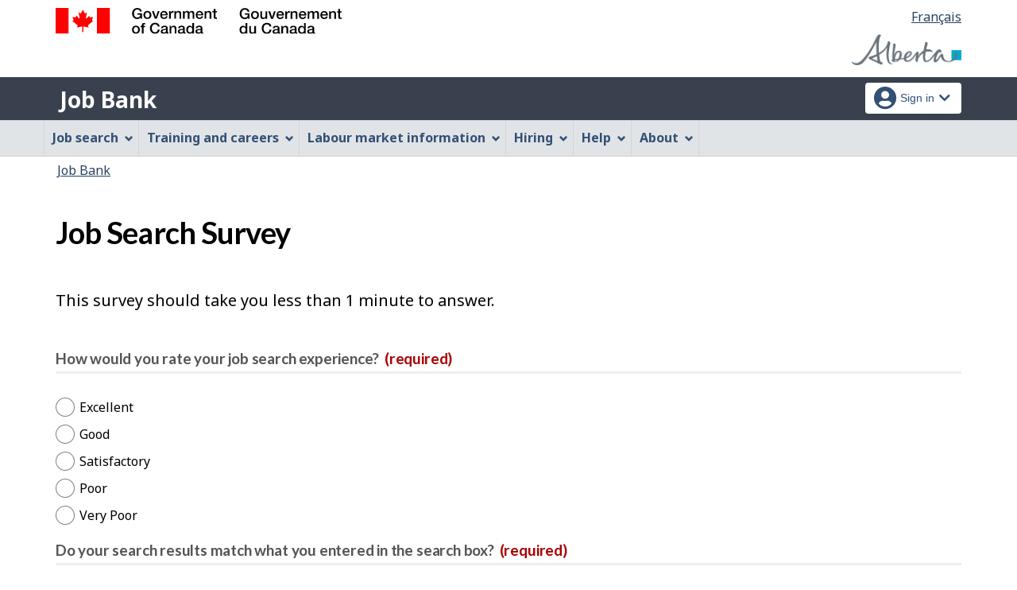

--- FILE ---
content_type: text/html;charset=UTF-8
request_url: https://ab.jobbank.gc.ca/survey/7;jsessionid=4CCD4BE3C65E19E10234FE5E4A68ED93.jobsearch77
body_size: 9003
content:
<!DOCTYPE html>

<html class="no-js" lang="en" dir="ltr"><head id="j_id_4">
		<meta charset="utf-8" />
		
		<title>Job Search Survey - Job Bank
			      
		</title>
		<meta content="width=device-width,initial-scale=1" name="viewport" />
		
		<meta name="dcterms.language" content="eng" />
		<meta name="dcterms.creator" content="Employment and Social Development Canada" />
		<meta name="dcterms.service" content="ESDC-EDSC_JobBank-GuichetEmplois" />
		<meta name="dcterms.accessRights" content="2" /><meta name="dcterms.title" content="Job Search Survey" />
			<meta property="og:title" content="Job Search Survey" />
			<meta property="og:description" name="description" content="Default page description" />
			<meta property="og:url" content="/survey" />
			<meta property="og:image" content="https://www.jobbank.gc.ca/themes-sat/assets/favicon-mobile.png" /><link type="text/css" rel="stylesheet" href="/jakarta.faces.resource/primeicons/primeicons.css.xhtml;jsessionid=B8856CA124717968741D7A7525AAEDAB.jobsearch77?ln=primefaces&amp;v=12.0.0" /><script type="text/javascript" src="/jakarta.faces.resource/jsf.js.xhtml;jsessionid=B8856CA124717968741D7A7525AAEDAB.jobsearch77?ln=jakarta.faces"></script><script type="text/javascript">if(window.PrimeFaces){PrimeFaces.settings.locale='en_CA';PrimeFaces.settings.viewId='/survey/survey.xhtml';PrimeFaces.settings.contextPath='';PrimeFaces.settings.cookiesSecure=false;}</script>
	

	
		<link href="/themes-sat/assets/favicon.ico" rel="icon" type="image/x-icon" />
		<link rel="stylesheet" href="/themes-sat/css/theme.min.css" />
		<link rel="stylesheet" href="/themes-sat/css/cdtsfixes.css" />
		<link rel="stylesheet" href="/themes-sat/css/apps.css" />
		
			
				<link href="/themes-jb/fontawesomepro/css/all.min.css" rel="stylesheet" />
				<link href="/themes-jb/fontawesomepro/css/v4-shims.min.css" rel="stylesheet" />
				<link rel="stylesheet" href="/themes-jb/js/css/jquery.timepicker.css" />
				<link rel="stylesheet" href="/themes-jb/css/theme-jb.css" />
				<link rel="stylesheet" href="/themes-jb/js/css/typeahead.css" />
			
			<noscript>
				<link rel="stylesheet" href="/themes-sat/css/noscript.min.css" />
				<link rel="stylesheet" href="/themes-sat/css/appsnoscript.css" />
			</noscript>
			
				<link rel="stylesheet" href="/themes-jb/css/project-jb-style.css" />
				<link rel="stylesheet" href="/themes-jb/css/project-style.css" /><!--[if lt IE 9]>
				<link rel="stylesheet" href="/themes-jb/css/project-style-ie8.css" /><![endif]-->
					<link rel="stylesheet" href="/invitation-manager/Overlay.css" />
			
			<script>
			//<![CDATA[
			dataLayer1 = [];

			(function(w,d,s,l,i){w[l]=w[l]||[];w[l].push({'gtm.start':
			new Date().getTime(),event:'gtm.js'});var f=d.getElementsByTagName(s)[0],
			j=d.createElement(s),dl=l!='dataLayer'?'&l='+l:'';j.async=true;j.src=
			'https://www.googletagmanager.com/gtm.js?id='+i+dl;f.parentNode.insertBefore(j,f);
			})(window,document,'script','dataLayer','GTM-W625MMN');
			//]]>
			</script>
				
				
				
				
				<script src="//assets.adobedtm.com/be5dfd287373/9b9cb7867b5b/launch-59d77766b86a.min.js"></script></head><body vocab="https://schema.org/" typeof="WebPage">
	
	<noscript><iframe src="https://www.googletagmanager.com/ns.html?id=GTM-W625MMN" height="0" width="0" style="display:none;visibility:hidden"></iframe></noscript>
		<nav aria-label="Skip Links">
			<ul id="wb-tphp">
				<li class="wb-slc"><a class="wb-sl" href="#wb-cont">Skip to main content</a></li>
				<li class="wb-slc visible-sm visible-md visible-lg"><a class="wb-sl" href="#wb-info">Skip to &quot;About this Web application&quot;</a></li>
			</ul>
		</nav>
		<header>
			<div id="wb-bnr" class="container">
				<div class="row">
						<section id="wb-lng" class="pull-right text-right mrgn-rght-md">
							<h2 class="wb-inv">Language selection</h2>
							<ul class="list-inline mrgn-bttm-0">
								<li>
									<a href="https://ab.guichetemplois.gc.ca/sondage/7" lang="fr">
										<span class="hidden-xs">Français</span>
										<abbr title="Français" class="visible-xs h3 mrgn-tp-sm mrgn-bttm-0 text-uppercase">fr</abbr>
									</a>
								</li>
							</ul>
						</section>
					<div class="brand col-xs-9 col-sm-5 col-md-4" property="publisher" typeof="GovernmentOrganization">
						<img src="/themes-sat/assets/sig-blk-en.svg" alt="" property="logo" /><span class="wb-inv" property="name"> Government of Canada / <span lang="fr">Gouvernement du Canada</span></span>
						<meta property="areaServed" typeof="Country" content="Canada" />
						<link property="logo" href="/themes-sat/assets/wmms-blk.svg" />
					</div>

	<div class="brand prov-brand col-xs-7 col-sm-7 col-md-8"><a href="https://www.alberta.ca/jobs-alberta.aspx?utm_source=JobBank&amp;utm_medium=online&amp;utm_campaign=Branding&amp;utm_content=ABLogo" onclick="_gaq.push(['_trackEvent', 'ptBrandClick', 'JOBSEARCH', 'ab']); return true;" rel="external">
				<img class="img-responsive" alt="Opportunity Alberta" src="/fstream?provinceCode=ab&amp;lang=en&amp;key=ptbrand&amp;previewInd=false" /></a>
	</div>
					
					<section id="wb-srch" class="col-lg-offset-4 col-md-offset-4 col-sm-offset-2 col-xs-12 col-sm-5 col-md-4 visible-md visible-lg">
						<h2>Search</h2>
						<form action="#" method="post" name="cse-search-box" role="search" class="form-inline">
							<div class="form-group wb-srch-qry">
								<label for="wb-srch-q" class="wb-inv">Search website</label>
								<input id="wb-srch-q" class="wb-srch-q form-control" name="q" type="search" value="" size="34" maxlength="170" placeholder="Search" />
							</div>
							<div class="form-group submit">
								<button type="submit" id="wb-srch-sub" class="btn btn-primary btn-small" name="wb-srch-sub"><span class="glyphicon-search glyphicon"></span><span class="wb-inv">Search</span></button>
							</div>
						</form>
					</section>
				</div>
			</div>
			<div class="app-bar">
				<div class="container">
					<div class="row">
						<section class="col-xs-12 col-sm-6">
									<h2 class="wb-inv">Job Bank</h2><a class="app-name" href="https://www.ab.jobbank.gc.ca/home">Job Bank</a>
						</section>
							<nav class="col-sm-6 hidden-xs hidden-print"><form id="j_id_2h_2" name="j_id_2h_2" method="post" action="/sondage/;jsessionid=B8856CA124717968741D7A7525AAEDAB.jobsearch77" class="dept-nav" enctype="application/x-www-form-urlencoded">
									<h2 class="wb-inv">Account menu</h2>
									<ul class="app-list-account list-unstyled">
<li class="signon btn-group pull-right ">
		<button type="button" class="btn dropdown-toggle" data-toggle="dropdown" aria-haspopup="true" aria-expanded="false">
			<span class="title"><span class="in-icon fas fa-user-circle fa-lg" aria-hidden="true"></span> <span class="fullName">Sign in</span><span class="fa fa-chevron-down" aria-hidden="true"></span></span>
		</button>
	<ul class="dropdown-menu">
				<li><a href="https://www.ab.jobbank.gc.ca/login">Job seekers</a></li>
				<li><a href="https://ab-employer.jobbank.gc.ca/employer/dashboard">Employers</a></li>
	</ul>
</li>
									</ul><input type="hidden" name="j_id_2h_2_SUBMIT" value="1" /><input type="hidden" name="jakarta.faces.ViewState" id="j_id__v_0:jakarta.faces.ViewState:1" value="MDMzMzQ5MTk4ZDQyNzkyNzAwMDAwMDAx" autocomplete="off" /></form>
							</nav>
					</div>
				</div>
			</div>
			<div class="app-bar-mb container visible-xs-block hidden-print">
				<nav aria-labelledby="cdts-hiddenMenuAndSearch">
					<h2 class="wb-inv" id="cdts-hiddenMenuAndSearch">Menu and search</h2>
					<ul class="app-list-main list-unstyled">
						<li class="wb-mb-links" id="wb-glb-mn"><a href="#mb-pnl" aria-controls="mb-pnl" class="btn overlay-lnk" role="button">Menu</a><h2>Menu</h2></li>
						
					</ul>
					<div id="mb-pnl"></div>
					
				</nav>
					<nav aria-labelledby="cdts-accountMenu">
						<h2 class="wb-inv" id="cdts-accountMenu">Account menu</h2><form id="j_id_2l_2" name="j_id_2l_2" method="post" action="/sondage/;jsessionid=B8856CA124717968741D7A7525AAEDAB.jobsearch77" class="dept-nav" enctype="application/x-www-form-urlencoded">
							<ul class="app-list-account list-unstyled">
<li class="signon btn-group pull-right ">
		<button type="button" class="btn dropdown-toggle" data-toggle="dropdown" aria-haspopup="true" aria-expanded="false">
			<span class="title"><span class="in-icon fas fa-user-circle fa-lg" aria-hidden="true"></span> <span class="fullName">Sign in</span><span class="fa fa-chevron-down" aria-hidden="true"></span></span>
		</button>
	<ul class="dropdown-menu">
				<li><a href="https://www.ab.jobbank.gc.ca/login">Job seekers</a></li>
				<li><a href="https://ab-employer.jobbank.gc.ca/employer/dashboard">Employers</a></li>
	</ul>
</li>
							</ul><input type="hidden" name="j_id_2l_2_SUBMIT" value="1" /><input type="hidden" name="jakarta.faces.ViewState" id="j_id__v_0:jakarta.faces.ViewState:2" value="MDMzMzQ5MTk4ZDQyNzkyNzAwMDAwMDAx" autocomplete="off" /></form>
					</nav>
			</div>
					<nav id="wb-sm" data-ajax-replace="/themes-sat/ajax/appmenu.xhtml" data-trgt="mb-pnl" class="wb-menu visible-md visible-lg" typeof="SiteNavigationElement" aria-labelledby="appNavMenu">
						<div class="pnl-strt container nvbar">
							<h2 class="wb-inv" id="appNavMenu">Main navigation menu</h2>
							<div class="row">
								<ul class="list-inline menu cdts-background-initial" role="menubar">
									<li role="none"><a href="https://www.ab.jobbank.gc.ca/findajob" class="item">Job search</a></li>
									<li role="none"><a href="https://www.ab.jobbank.gc.ca/career-planning" class="item">Training and careers</a></li>
									<li role="none"><a href="https://www.ab.jobbank.gc.ca/trend-analysis" class="item">Labour market information</a></li>
									<li role="none"><a href="https://www.ab.jobbank.gc.ca/employers" class="item">Hiring</a></li>
									<li role="none"><a href="https://www.ab.jobbank.gc.ca/aboutus" class="item">Help</a></li>
									<li role="none"><a href="/helpsupport" class="item">About</a></li>
								</ul>
							</div>
						</div>
					</nav>
						<nav id="wb-bc" property="breadcrumb">
							<h2>You are here:</h2>
							<div class="container">
								<ol class="breadcrumb"><li><a href="https://www.ab.jobbank.gc.ca/" >Job Bank</a></li>
								</ol>
							</div>
						</nav>
		</header>
<div id="header-search">

</div>
				<main role="main" property="mainContentOfPage" typeof="WebPageElement" class="container">
					<h1 property="name" id="wb-cont">Job Search Survey</h1>
						
						<div id="messageblock-content" tabindex="-1"><div id="messageblock" role="alert" aria-live="assertive"></div>
						</div><p class="survey-info">This survey should take you less than 1 minute to answer.</p><form id="surveyForm" name="surveyForm" method="post" action="/sondage/;jsessionid=B8856CA124717968741D7A7525AAEDAB.jobsearch77" enctype="application/x-www-form-urlencoded">

	<fieldset class="survey">
		  <legend>How would you rate your job search experience? <span class="req">(required)</span><span id="surveyForm:error-answer-single-80"></span>
		  </legend><div class="form-radio selectRadioOne" id="surveyForm:answer-single-80">		<div class="radio"><input id="surveyForm:answer-single-80:0" type="radio" name="surveyForm:answer-single-80" value="36" /><label for="surveyForm:answer-single-80:0"> Excellent</label></div>		<div class="radio"><input id="surveyForm:answer-single-80:1" type="radio" name="surveyForm:answer-single-80" value="37" /><label for="surveyForm:answer-single-80:1"> Good</label></div>		<div class="radio"><input id="surveyForm:answer-single-80:2" type="radio" name="surveyForm:answer-single-80" value="78" /><label for="surveyForm:answer-single-80:2"> Satisfactory</label></div>		<div class="radio"><input id="surveyForm:answer-single-80:3" type="radio" name="surveyForm:answer-single-80" value="38" /><label for="surveyForm:answer-single-80:3"> Poor</label></div>		<div class="radio"><input id="surveyForm:answer-single-80:4" type="radio" name="surveyForm:answer-single-80" value="39" /><label for="surveyForm:answer-single-80:4"> Very Poor</label></div></div>

	</fieldset>

	<fieldset class="survey">
		  <legend>Do your search results match what you entered in the search box? <span class="req">(required)</span><span id="surveyForm:error-answer-single-81"></span>
		  </legend><div class="form-radio selectRadioOne" id="surveyForm:answer-single-81">		<div class="radio"><input id="surveyForm:answer-single-81:0" type="radio" name="surveyForm:answer-single-81" value="1" /><label for="surveyForm:answer-single-81:0"> Yes</label></div>		<div class="radio"><input id="surveyForm:answer-single-81:1" type="radio" name="surveyForm:answer-single-81" value="2" /><label for="surveyForm:answer-single-81:1"> No</label></div></div>

	</fieldset>

	<fieldset class="survey">
		  <legend>Are job filters helpful? <span class="req">(required)</span><span id="surveyForm:error-answer-single-82"></span>
		  </legend><div class="form-radio selectRadioOne" id="surveyForm:answer-single-82">		<div class="radio"><input id="surveyForm:answer-single-82:0" type="radio" name="surveyForm:answer-single-82" value="1" /><label for="surveyForm:answer-single-82:0"> Yes</label></div>		<div class="radio"><input id="surveyForm:answer-single-82:1" type="radio" name="surveyForm:answer-single-82" value="2" /><label for="surveyForm:answer-single-82:1"> No</label></div>		<div class="radio"><input id="surveyForm:answer-single-82:2" type="radio" name="surveyForm:answer-single-82" value="86" /><label for="surveyForm:answer-single-82:2"> I usually don't use filters</label></div></div>

	</fieldset>

	<script src="https://js.hcaptcha.com/1/api.js" async="true" defer="defer"></script>

	<div class="module-toolbar"><button id="surveyForm:j_id_2y_4_t" name="surveyForm:j_id_2y_4_t" type="submit" title="Close the survey and return to previous page" class="btn btn-primary"><span class="fa fa-times" aria-hidden="true"></span> Close</button><button id="surveyForm:j_id_2y_4_x" name="surveyForm:j_id_2y_4_x" type="submit" class="btn btn-default btn-primary float-right"> Next <span class="fa fa-chevron-right" aria-hidden="true"></span></button><span id="surveyForm:hCaptchaSubmit"><script type="text/javascript">var hCaptchaExecute = function(o){var o=(typeof o==='object')&&o?o:{};jsf.ajax.request('surveyForm:hCaptchaSubmit',window.event,myfaces._impl._util._Lang.mixMaps({'jakarta.faces.behavior.event':'action'},o,false))}</script></span>
	</div>
	<div class="mrgn-tp-lg">
		<section class="alert alert-info">
			<p>This site is protected by hCaptcha, and its <a href="https://www.hcaptcha.com/privacy">Privacy Policy</a> and <a href="https://www.hcaptcha.com/terms">Terms of Service</a> apply.</p>
		</section>
	</div><input type="hidden" name="surveyForm_SUBMIT" value="1" /><input type="hidden" name="jakarta.faces.ViewState" id="j_id__v_0:jakarta.faces.ViewState:3" value="MDMzMzQ5MTk4ZDQyNzkyNzAwMDAwMDAx" autocomplete="off" /></form>

	<script type="text/javascript">
	//<![CDATA[
		document.getElementById("hdnSubmitButton").style.visibility="hidden";
		var form = document.getElementById("surveyForm");
		var hiddenBtn = document.getElementById("hdnSubmitButton");

		function onSubmit(token) {
			//form.submit();
			//hCaptchaExecute();
			hiddenBtn.click();
		}
	//]]>	
	</script>
						
					<div class="pagedetails">
						<h2 class="wb-inv">Page details</h2>
						<div class="row">
							<div class="col-sm-6 col-lg-4 mrgn-tp-sm hidden">
								<a href="https://www.canada.ca/en/report-problem.html" class="btn btn-default btn-block">Report a problem or mistake on this page</a>
							</div>
							<div class="col-sm-3 mrgn-tp-sm pull-right hidden">
								<div class="wb-share" data-wb-share="{&quot;lnkClass&quot;: &quot;btn btn-default btn-block&quot;}"></div>
							</div>
						</div>
						<dl id="wb-dtmd">
							<dt>Date modified: </dt>
							<dd><time property="dateModified">2025-11-30</time></dd>
						</dl>
					</div>
				</main>
		

		<footer id="wb-info" class="">
			
			<div class="gc-contextual">
				<div class="container">
					<nav aria-labelledby="cdts-appFooterLinks">
						<h2 class="wb-inv" id="cdts-appFooterLinks">Related links</h2>
						<ul class="list-col-xs-1 list-col-sm-2 list-col-md-3">
									<li><a href="https://www.ab.jobbank.gc.ca/helpsupport">Job Bank Support</a></li>
									<li><a href="https://www.ab.jobbank.gc.ca/aboutus">About us</a></li>									
									<li><a href="https://www.ab.jobbank.gc.ca/network">Our network</a></li>
									<li><a href="https://www.ab.jobbank.gc.ca/termsofuseseeker">Terms of use - Job seekers</a></li>
									<li><a href="https://www.ab.jobbank.gc.ca/termsofuseemployer">Terms of use - Employers</a></li>
						</ul>
					</nav>
				</div>
			</div>
			<div class="gc-sub-footer">
				<div class="container d-flex align-items-center">
					<nav aria-labelledby="aboutWebApp">
						<h3 class="wb-inv" id="aboutWebApp">Government of Canada Corporate</h3>
						<ul>
							<li><a href="https://www.canada.ca/en/transparency/terms.html" target="_blank" rel="noopener">Terms and conditions<span class="wb-inv"> This link will open in a new window</span></a></li>
							<li><a href="https://www.canada.ca/en/transparency/privacy.html" target="_blank" rel="noopener">Privacy<span class="wb-inv"> This link will open in a new window</span></a></li>
						</ul>
					</nav>
					<div class="col-xs-6 visible-sm visible-xs tofpg">
						<a href="#wb-cont">Top of Page <span class="glyphicon glyphicon-chevron-up"></span></a>
					</div>
					<div class="wtrmrk align-self-end">
						<img src="/themes-sat/assets/wmms-blk.svg" alt="Symbol of the Government of Canada" />
						<meta property="areaServed" typeOf="Country" content="Canada" />
						<link property="logo" href="/themes-sat/assets/wmms-blk.svg" />
					</div>
				</div>
			</div>
		</footer>

		<script src="/themes-sat/js/jquery/2.2.4/jquery.min.js"></script>
		<script src="/themes-sat/js/wet-boew.min.js"></script>
		<script src="/themes-sat/js/theme.min.js"></script>
		<script src="/themes-jb/js/settings/site-settings-gtie8.js"></script>
		
				<script src="/themes-sat/js/cdtscustom.js"></script>
			
				<script src="/themes-jb/js/third-party/jquery.timepicker.min.js"></script>
				<script src="/themes-jb/js/third-party/jquery.capslockstate.js"></script>
				<script src="/themes-jb/js/third-party/typeahead.bundle.min.js"></script>
	<script type="text/javascript">
	//<![CDATA[
    //Dropdown function
	dropdownToggle = function() {
		$('button.dropdown-toggle, a.signInUserAccount').removeClass('disabled');
		$(document).on('click', 'button.dropdown-toggle', function(e) {
		    $('button.dropdown-toggle').not(this).each( function(e) {
				$(this).parent('.btn-group').removeClass('open');
			});
			if ($(this).parent().is('.btn-group')) {
				//console.log('OPEN dropdown');
			    $(this).attr('aria-expanded', function (i, attr) {
				    return attr == 'true' ? 'false' : 'true'
				});
				$(this).parent('.btn-group').toggleClass('open');
				if ($(this).hasClass('btn-func-filter')) {
				    if ($(this).parent('.filter-group').hasClass('open')) {
						$('.dropdown-menu, .dropdown-group').parent('.btn-group').find('.btn-func-filter').children('.fa-icon').removeClass('fa-chevron-up').addClass('fa-chevron-down');
						$(this).find('.fa-icon').toggleClass('fa-chevron-down fa-chevron-up');
					} else {
					    $(this).find('.fa-icon').toggleClass('fa-chevron-up fa-chevron-down');
					    $('.dropdown-menu, .dropdown-group').parent('.btn-group').find('.btn-func-filter').children('.fa-icon').removeClass('fa-chevron-up').addClass('fa-chevron-down');
					}
				}
			}		
			return false;
		});
	}
	//Initiate Dropdown once document has been loaded
	dropdownToggle();
	
	//Remove Dropdown function
	removeDropdownToggle = function(e) {
	    $(document).on('click', function(e) {
			var dropdownToggle = $('.dropdown-menu, .dropdown-group').parent('.btn-group, .filter-group');
			/* if (!$(this).parent().is('.btn-group')) {
			    console.log('click outside');
			    $('button.dropdown-toggle').attr('aria-expanded','false');
				$(dropdownToggle).removeClass('open');
				if ($(dropdownToggle)) {
					$(dropdownToggle).find('.btn-func-filter').children('.fa-icon').removeClass('fa-chevron-up').addClass('fa-chevron-down');
				}
			} */
			var $trigger = $(".dropdown-toggle, .dropdown-menu");
	        if($trigger !== e.target && !$trigger.has(e.target).length){
	            //console.log('REMOVE dropdown outside');
	            $(dropdownToggle).removeClass('open');
				if ($(dropdownToggle)) {
					$(dropdownToggle).find('.btn-func-filter').children('.fa-icon').removeClass('fa-chevron-up').addClass('fa-chevron-down');
				}
	        }
		});
	    escRemoveDropdownToggle();
	}

	hideDropdownToggle = function() {
		$('ul.dropdown-menu li a').on('focus focusin', function() {
			var $signonbutton = $(this).parents('li.btn-group');
			$signonbutton.addClass("open");
			$signonbutton.find('button.dropdown-toggle').attr('aria-expanded','true');
		}).on('focusout', function() {
			var $signonbutton = $(this).parents('li.btn-group');
			var $parent = $(this).parents('ul.dropdown-menu');
			setTimeout(function() {
				if (!$.contains($parent[0], document.activeElement)) {
					$signonbutton.removeClass("open");
					$signonbutton.find('button.dropdown-toggle').attr('aria-expanded','false');
				}
		    }, 0);
			//console.log('HIDE dropdown');
		});
		escRemoveDropdownToggle();
	}
	
	escRemoveDropdownToggle = function(e) {
	    $(document).on('keydown', 'button.dropdown-toggle', function(e) {
			// Escape key
			if(event.which == 27) {
				//console.log('ESCAPE KEY from main button');
			    var dropdownToggle = $('.dropdown-menu, .dropdown-group').parent('.btn-group, .filter-group');
				/* if (!$(this).parent().is('.btn-group')) {
				    console.log('click outside');
				    $('button.dropdown-toggle').attr('aria-expanded','false');
					$(dropdownToggle).removeClass('open');
					if ($(dropdownToggle)) {
						$(dropdownToggle).find('.btn-func-filter').children('.fa-icon').removeClass('fa-chevron-up').addClass('fa-chevron-down');
					}
				} */
				var $trigger = $(".dropdown-toggle, .dropdown-menu");
		        if($trigger !== e.target && !$trigger.has(e.target).length){
		            //console.log('REMOVE dropdown outside');
		            $(dropdownToggle).removeClass('open');
					if ($(dropdownToggle)) {
						$(dropdownToggle).find('.btn-func-filter').children('.fa-icon').removeClass('fa-chevron-up').addClass('fa-chevron-down');
					}
		        }
			 	event.preventDefault();
			}
		});
	    $(document).on('keydown', '.dropdown-menu input, .dropdown-menu h3, .dropdown-menu .list-group, .dropdown-menu button, .dropdown-menu a', function(e) {
		// Escape key
		if(event.which == 27) {
		    var dropdownToggle = $('.dropdown-menu, .dropdown-group').parent('.btn-group, .filter-group');
		    var $trigger = $("input[type=checkbox]");
	        if($trigger !== e.target && !$trigger.has(e.target).length){
	            $(dropdownToggle).removeClass('open');
				if ($(dropdownToggle)) {
				    $(dropdownToggle).find('.btn-func-filter').children('.fa-icon').removeClass('fa-chevron-up').addClass('fa-chevron-down');
				    $(this).parents('.dropdown-menu').prev('.dropdown-toggle').focus();
				}
	        }
		 	event.preventDefault();
		}
	});
	}
	//Initiate Remove Dropdown once document has been loaded
	removeDropdownToggle();
	hideDropdownToggle();
	$(document).ready(function(){
		//$('.jbservices').removeClass('disabled');
		
		//Form required field input label indicators and disclaimer
		formRequired = function() {
			
			var formRequiredAsteriskClass = 'formRequiredAsterisk';
			var formRequiredAsteriskGroup = $("form."+formRequiredAsteriskClass);
			var asteriskSymbol = '<span class="symbol-required">*</span>'
			var asteriskDisclaimer = '<div class="col-md-12 row"><p class="tip-required"><span class="fa fa-info-circle fa-lg"></span>&nbsp;Any fields marked with an asterisk (<span>*</span>) are required.</p></div><div class="clearfix"></div>'
			
			var formRequiredWordClass = 'formRequiredWord';
			var formRequiredWordGroup = $("form."+formRequiredWordClass);
			var requiredWord = "<span class='req'>(required)</span>";
			
			//### Insert asterisk symbol
			if ($(formRequiredAsteriskGroup)) {
				//Label
				$(formRequiredAsteriskGroup).find('label.required').each(function() {
					//There is symbol
					if ($(this).children('.symbol-required').length > 0) {
					//No symbol
					} else {
						$(this).prepend(asteriskSymbol);
					}
				});
				//Legend
				$(formRequiredAsteriskGroup).find('legend.required').each(function() {
					//There is symbol
					if ($(this).children('.symbol-required').length > 0) {
					//No symbol
					} else {
						$(this).prepend(asteriskSymbol);
					}
				});
				//H1
				$(formRequiredAsteriskGroup).find('h1.required').each(function() {
					//There is symbol
					if ($(this).children('.symbol-required').length > 0) {
					//No symbol
					} else {
						$(this).prepend(asteriskSymbol);
					}
				});
				//H2
				$(formRequiredAsteriskGroup).find('h2.required').each(function() {
					//There is symbol
					if ($(this).children('.symbol-required').length > 0) {
					//No symbol
					} else {
						$(this).prepend(asteriskSymbol);
					}
				});
				//H3
				$(formRequiredAsteriskGroup).find('h3.required').each(function() {
					//There is symbol
					if ($(this).children('.symbol-required').length > 0) {
					//No symbol
					} else {
						$(this).prepend(asteriskSymbol);
					}
				});
				
				//Insert asterisk disclaimer
				if ($(formRequiredAsteriskGroup).find('.module-stepbar').length !== 0) {
					if (!$('p.tip-required:visible').length) {
						//console.log('no tip so add tip!');
						$(formRequiredAsteriskGroup).find('.module-stepbar').after(asteriskDisclaimer);
					}
				} else {
					$(formRequiredAsteriskGroup).prepend(asteriskDisclaimer);
				}
			}
			
			//### Insert word required
			if ($(formRequiredWordGroup)) {
				//Label
				$(formRequiredWordGroup).find('label.required').each(function() {
					//There is word required
					if ($(this).children('.req').length > 0) {
					//No word required
					} else {
						$(this).append(requiredWord);
					}
				});
				//Legend
				$(formRequiredWordGroup).find('legend.required').each(function() {
					//There is word required
					if ($(this).children('.req').length > 0) {
					//No word required
					} else {
						$(this).append(requiredWord);
					}
				});
				//H1
				$(formRequiredWordGroup).find('h1.required').each(function() {
					//There is word required
					if ($(this).children('.req').length > 0) {
					//No word required
					} else {
						$(this).append(requiredWord);
					}
				});
				//H2
				$(formRequiredWordGroup).find('h2.required').each(function() {
					//There is word required
					if ($(this).children('.req').length > 0) {
					//No word required
					} else {
						$(this).append(requiredWord);
					}
				});
				//H3
				$(formRequiredWordGroup).find('h3.required').each(function() {
					//There is word required
					if ($(this).children('.req').length > 0) {
					//No word required
					} else {
						$(this).append(requiredWord);
					}
				});
			}
		}
		formRequired();
		
	});
	$(document).on("wb-ready.wb", function(event) {
		//Initiate script after WET Plugins are done loading...
		var formErrorValidation = false;
		var formErrorValidationGuest = true;
		var runFormErrorValidation = false
		if (localStorage.getItem('signInPopUp') === 'true') {
			var signInPopUp = true;
		}
		//console.log('Error?'+formErrorValidation+'  Dashboard page? '+runFormErrorValidation);
		//console.log('Alert: '+formErrorValidationGuest);
		if (signInPopUp && formErrorValidation && !runFormErrorValidation && formErrorValidationGuest || signInPopUp && formErrorValidation && runFormErrorValidation && formErrorValidationGuest) {
			//console.log('Open Standard/Plus login popup!');
			openSignInUserAccount();
		} else if (!formErrorValidationGuest) {
			//console.log('Open Guest login popup!');
			openSignInGuestUserAccount();
		} else if (!formErrorValidation) {
			//console.log('No error validation!');
			localStorage.removeItem('signInPopUp');	
		} else {
			//console.log('Not opened login popup');
		}
		function openSignInUserAccount() {
			//console.log('opensigninuseraccoun');
			$.magnificPopup.open({
				prependTo: '#loginForm',
			    items: [
					{
						src: '#user-signin',
						type: 'inline',
					}
				],
				callbacks: {
				    open: function() {
				    
				    },
				    close: function() {
				    	//console.log('Close sign in popup!');
				    	localStorage.removeItem('signInPopUp');	
				    }
				  }
			});
			if (signInPopUp && !formErrorValidation) {
				localStorage.removeItem('signInPopUp');	
			}
		}
		function openSignInGuestUserAccount() {
			$.magnificPopup.open({
				prependTo: '#loginModalFormViewJobAlerts',
			    items: [
					{
						src: '#guestmode-signin-view',
						type: 'inline',
					}
				],
			});
		}
		
		//$(document).on("wb-ready.wb", function() {
		$(document).on('click', '.signInRegisterJobAlerts', function(e) {
			//Event for actual link action
			e.preventDefault();
			//Run WET plugin
			$.magnificPopup.open({
				prependTo: '#loginModalFormRegisterJobAlerts',
				//modal: true,
			    items: [
					{
						src: '#guestmode-signin-register',
						type: 'inline',
					}
				],
				//closeBtnInside: true
			});
		});

		$(document).on('click', '.signInViewJobAlerts', function(e) {
			//Event for actual link action
			e.preventDefault();
			//Run WET plugin
			$.magnificPopup.open({
				prependTo: '#loginModalFormViewJobAlerts',
				//modal: true,
			    items: [
					{
						src: '#guestmode-signin-view',
						type: 'inline',
					}
				],
				//closeBtnInside: true
			});
		});
		$(document).on('click', '.signInUserAccount', function(e) {
			var title = $(this).find('.title').text();
			//console.log(title);
			$('#loginForm').find('.modal-title').text(title);
			//Event for actual link action
			e.preventDefault();
			//Run WET plugin
			$.magnificPopup.open({
				prependTo: '#loginForm',
				//modal: true,
			    items: [
					{
						src: '#user-signin',
						type: 'inline',
					}
				],
				callbacks: {
				    open: function() {
				    
				    },
				    close: function() {
				    	//console.log('Close sign in popup!');
				    	localStorage.removeItem('signInPopUp');	
				    }
				  }
				//closeBtnInside: true
			});
			$('#submitUserSignInPopUp').click( function() {
				//console.log('signInPopUp');
				localStorage.setItem('signInPopUp', 'true');
			});
		});
		
		$('#submitUserSignIn').click( function() {
			//console.log('signIn normal');
			localStorage.removeItem('signInPopUp');
		});
	});
	//]]>
	</script>
				<script src="/themes-jb/js/settings/site-settings-all.js"></script>
		<script>
		//<![CDATA[
			
			var _gaq = _gaq || [];
			var lang = 'en';
			
			if (lang === 'en') {
				domain = 'jobbank.gc.ca';
			}
			if (lang === 'fr') {
				domain = 'guichetemplois.gc.ca';
			}
			
			//jobbank account tracking
			_gaq.push(['_setAccount', 'UA-10101722-1']);
			_gaq.push(['_setAllowLinker', true]);
			_gaq.push(['_setDomainName', domain]);
			_gaq.push(['_gat._anonymizeIp']);
			_gaq.push(['_trackPageview']);
				  	 
			(function() {
			  var ga = document.createElement('script'); ga.type = 'text/javascript'; ga.async = true;
			  //ga.src = ('https:' == document.location.protocol ? 'https://ssl' : 'http://www') + '.google-analytics.com/u/ga_debug.js';
			  ga.src = ('https:' == document.location.protocol ? 'https://ssl' : 'http://www') + '.google-analytics.com/ga.js';
			  var s = document.getElementsByTagName('script')[0]; s.parentNode.insertBefore(ga, s);
			})();
			
			//GA for Mega Menu
			$(document).on('click', '#wb-sm ul li.active.sm-open > ul.open > li > a', function(event) {
				var tablabel = $(this).parents('ul.open').prev().text();
				var itemlabel = $(this).text();
				//alert('Clicked on '+tablabel+' Mega Menu - '+itemlabel);
				_gaq.push(['_trackEvent', 'MegaMenu', 'action: click', 'label: '+itemlabel]);				
			});
			// Device detection for Google Analytics Smart Banner
			if ($("meta[name='smartbanner:page']").length) {
				var iOS = /iPad|iPhone|iPod/.test(navigator.userAgent) && !window.MSStream;
				var Android = /Android/i.test(window.navigator.userAgent) && !window.MSStream;
				var pageName = $("meta[name='smartbanner:page']").attr("content");  
				
				if (iOS) {
					platform = 'iOS';
				} else if (Android) {
					platform = 'Android';
				}
				
				var onLoadHandlerForConflictTesting = function() {
					$('.js_smartbanner__exit').on('click', function() {
						//console.log('SmartBannerClose '+pageName+' '+platform);
						_gaq.push(['_trackEvent', 'SmartBannerClose', pageName, platform]);
					});
					$('.smartbanner__button').on('click', function() {
						//console.log('SmartBannerClick '+pageName+' '+platform);
						_gaq.push(['_trackEvent', 'SmartBannerClick', pageName, platform]);
					});
					if ($('.js_smartbanner').length) {
						//console.log('SmartBannerView '+pageName+' '+platform);
						_gaq.push(['_trackEvent', 'SmartBannerView', pageName, platform]);
					}
			    };
			    window.onload = onLoadHandlerForConflictTesting;
			}
			
		//]]> 
		</script>
		
	<script type="text/javascript">
	//console.log('Google Analytics code');
		var TFWMode;
		
		// Google Analytics - Job Search
		//<![CDATA[
			
			var sourcePage;
			function checkThisPage() {
				if (false) {
					//console.log('This is homePage'); 
					sourcePage = 'homePage';
				} else if (false) {
					//console.log('This is findAJobLandingPage');
					sourcePage = 'findAJobLandingPage';
				} else if (false) {
					//console.log('This is searchResultsPage');
					sourcePage = 'searchResultsPage';
				} else if (false) {
					//console.log('This is jobPostingPage');
					sourcePage = 'jobPostingPage';
				} else if (false) {
					//console.log('This is dashboardPage');
					sourcePage = 'dashboardPage';
				} else if (false) {
					//console.log('This is alertsPages');
					sourcePage = 'alertsPages';
				} else if (false) {
					//console.log('This is matchPages');
					sourcePage = 'matchPages';
				} else if (false) {
					//console.log('This is favouritesPages');
					sourcePage = 'favouritesPages';
				} else if (false) {
					//console.log('This is browsePages');
					sourcePage = 'browsePages';
				}  else if (false) {
					//console.log('This is youthHomePage');
					sourcePage = 'youthHomePage';
				} else if (false) {
					//console.log('This is TFWHomePage');
					sourcePage = 'TFWHomePage';
				} else {
					sourcePage = '/survey/survey.xhtml';
				}
			}
			checkThisPage();
			$('form.search-module').submit(function(){
				//alert('GA '+sourcePage);
				var searchString = $("#searchString").val();
			    var locationString = $("#locationstring").val();
			    if ($("input[name=fsrc]").val() == "21") {
			    	var fsrc21 = true;
			    	//alert('CSJ fsrc 21');
			    }
			    if ($("input[name=fsrc]").val() == "32") {
			    	var fsrc32 = true;
			    	//alert('TFW fsrc 32');
			    }
				if (_gaq != undefined) {
					if ((!fsrc21 && !fsrc32)) {
						//alert('General GA - Job Search Mode');
						if (searchString.length && locationString.length) {
							//alert('searchString: '+searchString+ ' and locationString: '+locationString+'\nSource page: '+sourcePage);
							_gaq.push(['_trackEvent', 'jobSearchTitle', 'source : '+sourcePage, searchString]);
							_gaq.push(['_trackEvent', 'jobSearchLocation', 'source : '+sourcePage, locationString]);
							_gaq.push(['_trackEvent', 'jobSearch', 'source : '+sourcePage, searchString+' '+locationString]);
						}
						if (searchString.length && !locationString.length) {
							//alert('searchString: '+searchString+'\nSource page: '+sourcePage);
							_gaq.push(['_trackEvent', 'jobSearchTitle', 'source : '+sourcePage, searchString]);
							_gaq.push(['_trackEvent', 'jobSearch', 'source : '+sourcePage, searchString]);
						}
						if (!searchString.length && locationString.length) {
							//alert('locationString: '+locationString+'\nSource page: '+sourcePage);
							_gaq.push(['_trackEvent', 'jobSearchLocation', 'source : '+sourcePage, locationString]);
							_gaq.push(['_trackEvent', 'jobSearch', 'source : '+sourcePage, locationString]);
						}
						if (!searchString.length && !locationString.length) {
							//alert('No search!'+'\nSource page: '+sourcePage);
							_gaq.push(['_trackEvent', 'jobSearchTitle', 'source : '+sourcePage, '']);
							_gaq.push(['_trackEvent', 'jobSearchLocation', 'source : '+sourcePage, '']);
							_gaq.push(['_trackEvent', 'jobSearch', 'source : '+sourcePage, '']);
						}
					} else {
						//alert('GA else search');
						if (fsrc21) {
							//alert('General GA - CSJ Mode!');
							if (searchString.length && !locationString.length) {
						       _gaq.push(['_trackEvent', 'CSJjobSearchTitle', 'source : '+sourcePage, searchString]);
						       _gaq.push(['_trackEvent', 'CSJjobSearchLocation', 'source : '+sourcePage, locationString]);
						       _gaq.push(['_trackEvent', 'CSJjobSearch', 'source : '+sourcePage, searchString+' '+locationString]);
						       //alert('GAQ title: '+searchString+'\nSource page: '+sourcePage);
							}
							if (locationString.length && !searchString.length) {
						       _gaq.push(['_trackEvent', 'CSJjobSearchTitle', 'source : '+sourcePage, searchString]);
						       _gaq.push(['_trackEvent', 'CSJjobSearchLocation', 'source : '+sourcePage, locationString]);
						       _gaq.push(['_trackEvent', 'CSJjobSearch', 'source : '+sourcePage, searchString+' '+locationString]);
						      //alert('GAQ location: '+locationString+'\nSource page: '+sourcePage);
							}
							if (searchString.length && locationString.length) {
						       _gaq.push(['_trackEvent', 'CSJjobSearchTitle', 'source : '+sourcePage, searchString]);
						       _gaq.push(['_trackEvent', 'CSJjobSearchLocation', 'source : '+sourcePage, locationString]);
						       _gaq.push(['_trackEvent', 'CSJjobSearch', 'source : '+sourcePage, searchString+' '+locationString]);
						       //alert('GAQ title: '+searchString+'\nGAQ location: '+locationString+'\nSource page: '+sourcePage);
							}
							if (!searchString.length && !locationString.length) {
						       _gaq.push(['_trackEvent', 'CSJjobSearchTitle', 'source : '+sourcePage, searchString]);
						       _gaq.push(['_trackEvent', 'CSJjobSearchLocation', 'source : '+sourcePage, locationString]);
						       _gaq.push(['_trackEvent', 'CSJjobSearch', 'source : '+sourcePage, searchString+' '+locationString]);
						       //alert('BOTH EMPTY!'+'\nGAQ title: '+searchString+'\nGAQ location: '+locationString+'\nSource page: '+sourcePage);
							}
						}
						if (fsrc32) {
							//alert('General GA - TFW Mode!');
							if (searchString.length && !locationString.length) {
						       _gaq.push(['_trackEvent', 'TFWjobSearchTitle', 'source : '+sourcePage, searchString]);
						       _gaq.push(['_trackEvent', 'TFWjobSearchLocation', 'source : '+sourcePage, locationString]);
						       _gaq.push(['_trackEvent', 'TFWjobSearch', 'source : '+sourcePage, searchString+' '+locationString]);
						       //alert('TFW GAQ title: '+searchString+'\nSource page: '+sourcePage);
							}
							if (locationString.length && !searchString.length) {
						       _gaq.push(['_trackEvent', 'TFWjobSearchTitle', 'source : '+sourcePage, searchString]);
						       _gaq.push(['_trackEvent', 'TFWjobSearchLocation', 'source : '+sourcePage, locationString]);
						       _gaq.push(['_trackEvent', 'TFWjobSearch', 'source : '+sourcePage, searchString+' '+locationString]);
						       //alert('TFW GAQ location: '+locationString+'\nSource page: '+sourcePage);
							}
							if (searchString.length && locationString.length) {
						       _gaq.push(['_trackEvent', 'TFWjobSearchTitle', 'source : '+sourcePage, searchString]);
						       _gaq.push(['_trackEvent', 'TFWjobSearchLocation', 'source : '+sourcePage, locationString]);
						       _gaq.push(['_trackEvent', 'TFWjobSearch', 'source : '+sourcePage, searchString+' '+locationString]);
						       //alert('TFW GAQ title: '+searchString+'\nTFW GAQ location: '+locationString+'\nSource page: '+sourcePage);
							}
							if (!searchString.length && !locationString.length) {
						       _gaq.push(['_trackEvent', 'TFWjobSearchTitle', 'source : '+sourcePage, searchString]);
						       _gaq.push(['_trackEvent', 'TFWjobSearchLocation', 'source : '+sourcePage, locationString]);
						       _gaq.push(['_trackEvent', 'TFWjobSearch', 'source : '+sourcePage, searchString+' '+locationString]);
						       //alert('TFW BOTH EMPTY!'+'\nTFW GAQ title: '+searchString+'\nTFW GAQ location: '+locationString+'\nSource page: '+sourcePage);
							}
						}
					}
				}
		    });
		//]]>
	
	</script>
				<script src="/invitation-manager/Overlay.js"></script>
				<script src="/invitation-manager/InvitationManager.js"></script>
				<script type="text/javascript">_satellite.pageBottom();</script></body>
</html>